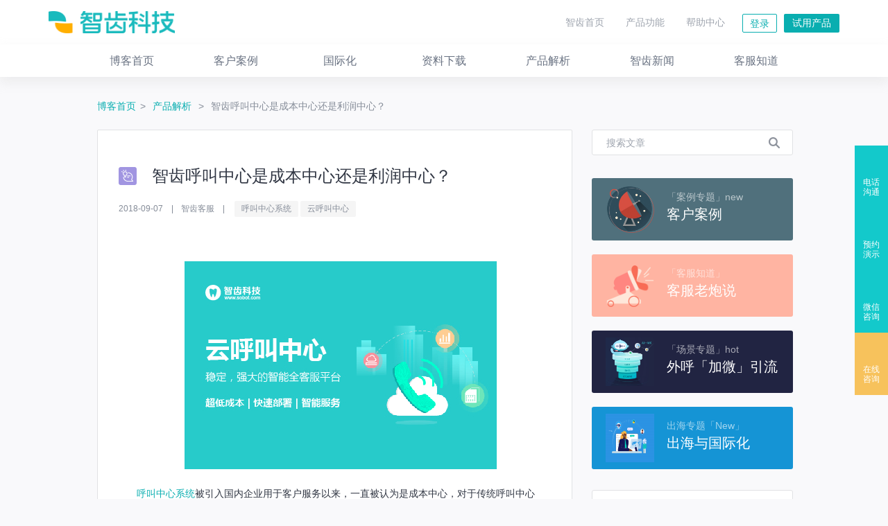

--- FILE ---
content_type: text/html; charset=utf-8
request_url: https://blog.sobot.com/article/420/view.html
body_size: 8491
content:
<!DOCTYPE html>
<html xmlns:wb="http://open.weibo.com/wb">

<head>
    <meta charset="utf-8">
    
    <meta name="keywords" content="呼叫中心系统,云呼叫中心">
<meta name="description" content="智齿呼叫中心是成本中心还是利润中心？">

<link rel="stylesheet"  href="https://blog.sobot.com/vendor/css/common/entrance.css" />


        <link rel="stylesheet"  href="https://blog.sobot.com/vendor/css/article/entrance.css" />
        <link rel="stylesheet"  href="https://blog.sobot.com/vendor/css/wetext/entrance.css"/>
        <title>智齿呼叫中心是成本中心还是利润中心？</title>
        <script>
        var $CONFIG ={
                'title':'智齿呼叫中心是成本中心还是利润中心？',
                'thumbnail':'https://sobot.oss-cn-beijing.aliyuncs.com/blog/7bnfnvm8458uto5lgi9ad8m3gnvpsrte.png'
            };
        </script>
        <script>
          console.log('https://www.zhichi.com/info/article/420.html')
        </script>
        <style>
        </style>
        <style>
            .bar-container {
              margin: -150px 0 0;
              padding: 0;
              position: fixed;
              z-index: 10000;
              top: 50%;
              right: 0;
              list-style: none;
            }
        
            .bar-container .bar-item {
              height: 90px;
              width: 48px;
              background-color: #13c9cb;
              position: relative;
              text-align: center;
              display: flex;
              justify-content: center;
              align-items: center;
              flex-direction: column;
              cursor: pointer;
            }
        
            .bar-item.bar-item.bar-tel:hover .tips-outer {
              display: inline-block;
            }
        
            .bar-item .weixin-qrCode {
              border-radius: 5px;
              position: absolute;
              background: url(https://sobot.com/images/qrCode-bb9819fe02.png) no-repeat;
              background-size: cover;
              height: 209px;
              width: 165px;
              top: 0;
              right: 50px;
              display: none;
            }
            .bar-item.wxcode-item:hover .weixin-qrCode{
              display: inline-block;
            }
        
            .bar-item.bar-tel .tips-outer {
              padding: 15px 37px;
              font-size: 14px;
              color: #0baaa6;
              margin-top: 30px;
              white-space: nowrap;
              background-color: #fff;
              z-index: 10;
              border: 1px solid #dfefef;
              box-shadow: 0 0 24px 0 rgba(15, 66, 76, .25);
              position: absolute;
              top: -10px;
              right: 60px;
              display: none;
            }
        
            .bar-container .bar-item a {
              display: flex;
              justify-content: center;
              align-items: center;
              flex-direction: column;
              text-decoration: none;
            }
        
            .bar-container .bar-item:hover {
              background-color: #069b9d;
              color: rgba(255, 255, 255, .5);
            }
        
            .bar-container .bar-item.chat {
              background-color: #f7c25c;
            }
        
            .bar-container .bar-item.chat:hover {
              background-color: #e3b04e;
              color: rgba(255, 255, 255, .5);
            }
        
            .bar-container .bar-item .bar-icon {
              background-image: url(https://www.sobot.com/images/icon-phone-5a3bd4de75.png);
              width: 22px;
              height: 22px;
              transition: opacity .2s ease-in-out;
            }
            .bar-container .bar-item .bar-icon.show{
              background-image: url(https://www.sobot.com/images/icon-appointment-e3dfe7d37d.png);
            }
            .bar-container .bar-item .bar-icon.weixin-icon{
              background-image: url(https://www.sobot.com/images/icon-qrCode-47f6a9c246.png);
            }
            .bar-container .bar-item .bar-icon.chat {
              background-image: url(http://www.sobot.com/images/icon-message-236701dd5b.png);
            }
        
            .bar-container .bar-item .bar-title {
              width: 30px;
              margin: 8px auto 0;
              line-height: 1.2;
              font-size: 12px;
              font-weight: 400;
              color: #fff;
            }
          </style>
</head>

<body>
    <div class="top-nav">
    <div class="top-nav-inner">
        <a target="_blank" href="https://www.sobot.com/">
        <img class="logo"  src="https://blog.sobot.com/vendor/images/zhichi-logo.png" />
    </a>
        <div class="button-outer">
            <ul class="nav">
                <li class="top-nav-item">
                    <a target="_blank" href="https://www.sobot.com/">智齿首页</a>
                </li>
                <li class="top-nav-item ">
                    <a target="_blank" href="http://www.sobot.com/kefu.html" class="top-nav-btn">产品功能</a>
		    <!--
                    <div class="sub-nav-outer">
                        <ul>
                            <li>
                                <span class="new-icon"></span>
                                <a target="_blank" href="https://www.sobot.com/callRobot.html" replace>
                                    <div class="icon-logo callRobot"></div>
                                    <div class="text">智能外呼
                                        <br/>机器人
                                    </div>
                                </a>
                            </li>
                            <li>
                                <a target="_blank" href="https://www.sobot.com/solution.html" replace>
                                    <div class="icon-logo solution"></div>
                                    <div class="text">智能全客服
                                        <br/>解决方案
                                    </div>
                                </a>
                            </li>
                            <li>
                                <a target="_blank" href="https://www.sobot.com/callCenter.html" replace>
                                    <div class="icon-logo cloud"></div>
                                    <div class="text">云呼叫中心
                                    </div>
                                </a>
                            </li>
                            <li>
                                <a target="_blank" href="https://www.sobot.com/robot.html" replace>
                                    <div class="icon-logo robot"></div>
                                    <div class="text">智能客服
                                        <br/>机器人
                                    </div>
                                </a>
                            </li>
                            <li>
                                <a target="_blank" href="https://www.sobot.com/manual.html" replace>
                                    <div class="icon-logo manual"></div>
                                    <div class="text">人工在线客服
                                    </div>
                            </li>
                            <li>
                                <a target="_blank" href="https://www.sobot.com/workorder.html" replace>
                                    <div class="icon-logo workorder"></div>
                                    <div class="text">工单系统
                                    </div>
                                </a>
                            </li>
                            <li>
                                <a target="_blank" href="https://www.sobot.com/app.html" replace>
                                    <div class="icon-logo app"></div>
                                    <div class="text">客服App
                                    </div>
                                </a>
                            </li>
                            <li>
                                <a target="_blank" href="https://www.sobot.com/local.html" replace>
                                    <div class="icon-logo platform"></div>
                                    <div class="text">本地部署
                                    </div>
                                </a>
                            </li>
                        </ul>
                    </div>
		    -->
                </li>
                <li class="top-nav-item">
                    <a target="_blank" href="https://www.sobot.com/books/help.html">帮助中心</a>
                </li>
            </ul>
            <a target="_blank" href="https://www.sobot.com/auth/sign_in" class="btn btn-login">登录</a>
            <a target="_blank" href="https://www.sobot.com/auth/sign_up" class="btn btn-register">试用产品</a>
        </div>
    </div>
    <div class="sub-nav">
        <div class="sub-nav-inner">
            <ul>
                <li  class=""><a  href="https://blog.sobot.com/index.html"><img  src="https://blog.sobot.com/vendor/images/index_logo.png" /><span>博客首页</span></a></li>
                
                
                    <li class=""><a  href="https://blog.sobot.com/category/4/view.html"><img src="https://sobot.oss-cn-beijing.aliyuncs.com/blog/md50at74v3okbj2jdaa6l88cti5ctt93o.png" /><span>客户案例</span></a></li>
                
                
                    <li class=""><a  href="https://blog.sobot.com/category/8/view.html"><img src="https://sobot.oss-cn-beijing.aliyuncs.com/blog/gpsfumbec3f14h8plcgb44d13lk884.png" /><span>国际化</span></a></li>
                
                
                    <li class=""><a  href="https://blog.sobot.com/category/6/view.html"><img src="https://sobot.oss-cn-beijing.aliyuncs.com/blog/upgughcn6f8ikll3kbj4rgihvr3s28ja.png" /><span>资料下载</span></a></li>
                
                
                    <li class=""><a  href="https://blog.sobot.com/category/3/view.html"><img src="https://sobot.oss-cn-beijing.aliyuncs.com/blog/j4d7kiik7fg4lnn0gpfugrf06pqmmia.png" /><span>产品解析</span></a></li>
                
                
                    <li class=""><a  href="https://blog.sobot.com/category/5/view.html"><img src="https://sobot.oss-cn-beijing.aliyuncs.com/blog/dlmc90m820gvsodtpdc1kg33q2htub0g.png" /><span>智齿新闻</span></a></li>
                
                
                    <li class=""><a  href="https://blog.sobot.com/category/2/view.html"><img src="https://sobot.oss-cn-beijing.aliyuncs.com/blog/bartfff4ca8lc9hiuinmum504pfedpu8.png" /><span>客服知道</span></a></li>
                

            </ul>
        </div>
    </div>
</div>



        <div class="description-outer">
            <a href="https://blog.sobot.com/index.html">博客首页</a>
            <a href="https://blog.sobot.com/category/3/view.html">
                产品解析
            </a>
            <a href="javascript:;">
                智齿呼叫中心是成本中心还是利润中心？
            </a>
        </div>
        <div class="main-outer">
            <div class="left-content-outer">
                <div class="article-content">
                    <div class="article-title"><a href="https://blog.sobot.com/category/3/view.html"><img src="https://sobot.oss-cn-beijing.aliyuncs.com/blog/bpv7gp6mioti8itqd013glo930idjb7.png"/></a>
                        智齿呼叫中心是成本中心还是利润中心？
                    </div>
                    <div class="summary-info"><span class="summary">2018-09-07</span><span class="summary">智齿客服</span>
                        
                            <a href="https://blog.sobot.com/tag/330/view.html" class="tag">呼叫中心系统</a>
                        
                            <a href="https://blog.sobot.com/tag/13/view.html" class="tag">云呼叫中心</a>
                        
                    </div>
                    <div class="paragraph-content w-e-text">
                        <p text-correct-nocheck="text-correct-nocheck" helvetica="" neue',="" 'pingfang="" sc',="" 'hiragino="" sans="" gb',="" 'microsoft="" yahei',="" '\\5fae软雅黑',="" simsun,="" arial,="" sans-serif;="" font-size:="" 16px;="" font-style:="" normal;="" font-variant:="" font-weight:="" letter-spacing:="" line-height:="" 24px;="" orphans:="" auto;="" text-align:="" start;="" text-indent:="" 0px;="" text-transform:="" none;="" white-space:="" widows:="" 1;="" word-spacing:="" -webkit-text-stroke-width:="" 0px;"="" style="text-align: center;"><strong>&nbsp; &nbsp;&nbsp;</strong><img src="https://sobot.oss-cn-beijing.aliyuncs.com/blog/j34eekcrc9m7l4ojuel3oeps89i9cu78.jpg" style="line-height: 1.42857; max-width: 100%;" class=""></p><p text-correct-nocheck="text-correct-nocheck" helvetica="" neue',="" 'pingfang="" sc',="" 'hiragino="" sans="" gb',="" 'microsoft="" yahei',="" '\\5fae软雅黑',="" simsun,="" arial,="" sans-serif;="" font-size:="" 16px;="" font-style:="" normal;="" font-variant:="" font-weight:="" letter-spacing:="" line-height:="" 24px;="" orphans:="" auto;="" text-align:="" start;="" text-indent:="" 0px;="" text-transform:="" none;="" white-space:="" widows:="" 1;="" word-spacing:="" -webkit-text-stroke-width:="" 0px;"=""><strong>&nbsp; &nbsp;&nbsp;</strong><a href="https://www.baidu.com/link?url=xU5lNlF9ipL20KRbIJ5CiWGCrxcBYNZcM7miSW407vltrJLY9uWqFLBOicxOImRf&amp;wd=&amp;eqid=a5e388c0000030c9000000025b922697" target="_blank">呼叫中心系统</a>被引入国内企业用于客户服务以来，一直被认为是成本中心，对于传统呼叫中心来说尤其如此，建设成本高昂，后续系统维护费用也是不菲，所以初期只有电信、金融等大型企业才会建立<strong><i><u><font color="#819ee8">呼叫中心系统</font></u></i></strong>，中小型企业对于呼叫中心的部署，只能有心无力。</p><p text-correct-nocheck="text-correct-nocheck" helvetica="" neue',="" 'pingfang="" sc',="" 'hiragino="" sans="" gb',="" 'microsoft="" yahei',="" '\\5fae软雅黑',="" simsun,="" arial,="" sans-serif;="" font-size:="" 16px;="" font-style:="" normal;="" font-variant:="" font-weight:="" letter-spacing:="" line-height:="" 24px;="" orphans:="" auto;="" text-align:="" start;="" text-indent:="" 0px;="" text-transform:="" none;="" white-space:="" widows:="" 1;="" word-spacing:="" -webkit-text-stroke-width:="" 0px;"="">&nbsp; &nbsp; 如今随着技术的迭代更新，尤其是云计算在呼叫中心行业的落地应用，大大降低了<strong><i><u><font color="#819ee8">呼叫中心系统</font></u></i></strong>的使用成本，按需付费的灵活模式，更使得越来越多的企业能够以较小的费用部署一套完整的<strong><i><u><font color="#819ee8">呼叫中心系统</font></u></i></strong>。随着互联网和移动互联网的兴起，企业的业务模式也发生了巨大的转变，企业对于<strong><i><u><font color="#819ee8">呼叫中心系统</font></u></i></strong>的利用也发生了思维模式和使用功能上的转变，到底有何不同，今天我们先浅谈<strong><i><u><font color="#819ee8">呼叫中心系统</font></u></i></strong>从服务到销售的转变。</p><p text-correct-nocheck="text-correct-nocheck" helvetica="" neue',="" 'pingfang="" sc',="" 'hiragino="" sans="" gb',="" 'microsoft="" yahei',="" '\\5fae软雅黑',="" simsun,="" arial,="" sans-serif;="" font-size:="" 16px;="" font-style:="" normal;="" font-variant:="" font-weight:="" letter-spacing:="" line-height:="" 24px;="" orphans:="" auto;="" text-align:="" start;="" text-indent:="" 0px;="" text-transform:="" none;="" white-space:="" widows:="" 1;="" word-spacing:="" -webkit-text-stroke-width:="" 0px;"="">&nbsp; &nbsp; 客户服务中心</p><p text-correct-nocheck="text-correct-nocheck" helvetica="" neue',="" 'pingfang="" sc',="" 'hiragino="" sans="" gb',="" 'microsoft="" yahei',="" '\\5fae软雅黑',="" simsun,="" arial,="" sans-serif;="" font-size:="" 16px;="" font-style:="" normal;="" font-variant:="" font-weight:="" letter-spacing:="" line-height:="" 24px;="" orphans:="" auto;="" text-align:="" start;="" text-indent:="" 0px;="" text-transform:="" none;="" white-space:="" widows:="" 1;="" word-spacing:="" -webkit-text-stroke-width:="" 0px;"="">&nbsp; &nbsp; 目前很多企业对<strong><i><u><font color="#819ee8">呼叫中心系统</font></u></i></strong>的使用仍然停留在简单的客户服务中心，利用的只是<strong><i><u><font color="#819ee8">呼叫中心系统</font></u></i></strong>的基础功能，比如客户来电咨询、信息确认、投诉处理或者售后服务等，这在一些传统的大型企业尤其常见，比如电信运营商企业或者电力电网企业等。在这些企业中，<strong><i><u><font color="#819ee8">呼叫中心系统</font></u></i></strong>等同于客户服务中心，建立了企业向众多客户提供基本服务的窗口，纵观呼叫中心的起源，你会发现，这沿袭的还是呼叫中心最初的设计理念和构想。</p><p text-correct-nocheck="text-correct-nocheck" helvetica="" neue',="" 'pingfang="" sc',="" 'hiragino="" sans="" gb',="" 'microsoft="" yahei',="" '\\5fae软雅黑',="" simsun,="" arial,="" sans-serif;="" font-size:="" 16px;="" font-style:="" normal;="" font-variant:="" font-weight:="" letter-spacing:="" line-height:="" 24px;="" orphans:="" auto;="" text-align:="" start;="" text-indent:="" 0px;="" text-transform:="" none;="" white-space:="" widows:="" 1;="" word-spacing:="" -webkit-text-stroke-width:="" 0px;"="">&nbsp; &nbsp; 客户服务和呼叫中心都是舶来品，20世纪50年代，美国泛美航空公司建立了世界上第一家呼叫中心，主要用于客户预定机票，航空公司的接线员通过电话收到客户的订票需求，直接完成订票操作，乘客不用再跑到航空公司的各个服务点购买机票，<strong><i><u><font color="#819ee8">呼叫中心系统</font></u></i></strong>的从无到有，改变了企业向客户提供服务的方式，从面对面的近距离服务，到可以实现远程电话服务。</p><p text-correct-nocheck="text-correct-nocheck" helvetica="" neue',="" 'pingfang="" sc',="" 'hiragino="" sans="" gb',="" 'microsoft="" yahei',="" '\\5fae软雅黑',="" simsun,="" arial,="" sans-serif;="" font-size:="" 16px;="" font-style:="" normal;="" font-variant:="" font-weight:="" letter-spacing:="" line-height:="" 24px;="" orphans:="" auto;="" text-align:="" start;="" text-indent:="" 0px;="" text-transform:="" none;="" white-space:="" widows:="" 1;="" word-spacing:="" -webkit-text-stroke-width:="" 0px;"="">&nbsp; &nbsp; 对于呼叫中心就是客户服务中心的企业来说，<strong><i><u><font color="#819ee8">呼叫中心系统</font></u></i></strong>就是个成本中心，因为<strong><i><u><font color="#819ee8">呼叫中心系统</font></u></i></strong>在企业内部仅仅承担着为客户提供基础服务的功能，仅仅解决客户对企业产品或服务的各种问题，并不能产生任何直接的效益和额外的价值。</p><p text-correct-nocheck="text-correct-nocheck" helvetica="" neue',="" 'pingfang="" sc',="" 'hiragino="" sans="" gb',="" 'microsoft="" yahei',="" '\\5fae软雅黑',="" simsun,="" arial,="" sans-serif;="" font-size:="" 16px;="" font-style:="" normal;="" font-variant:="" font-weight:="" letter-spacing:="" line-height:="" 24px;="" orphans:="" auto;="" text-align:="" start;="" text-indent:="" 0px;="" text-transform:="" none;="" white-space:="" widows:="" 1;="" word-spacing:="" -webkit-text-stroke-width:="" 0px;"="">&nbsp; &nbsp; 销售服务中心</p><p text-correct-nocheck="text-correct-nocheck" helvetica="" neue',="" 'pingfang="" sc',="" 'hiragino="" sans="" gb',="" 'microsoft="" yahei',="" '\\5fae软雅黑',="" simsun,="" arial,="" sans-serif;="" font-size:="" 16px;="" font-style:="" normal;="" font-variant:="" font-weight:="" letter-spacing:="" line-height:="" 24px;="" orphans:="" auto;="" text-align:="" start;="" text-indent:="" 0px;="" text-transform:="" none;="" white-space:="" widows:="" 1;="" word-spacing:="" -webkit-text-stroke-width:="" 0px;"="">&nbsp; &nbsp; 除了作为客户服务中心，很多企业还将<strong><i><u><font color="#819ee8">呼叫中心系统</font></u></i></strong>作为业务开拓或者产品销售的重要方式，对于很多互联网企业尤其如此，笔者发现，这些企业往往会成立专门的电销团队，该部门甚至在企业内部占很大的比重，进行销售线索的筛选、跟进和促成，以直接成单为企业创造直接收益。</p><p text-correct-nocheck="text-correct-nocheck" helvetica="" neue',="" 'pingfang="" sc',="" 'hiragino="" sans="" gb',="" 'microsoft="" yahei',="" '\\5fae软雅黑',="" simsun,="" arial,="" sans-serif;="" font-size:="" 16px;="" font-style:="" normal;="" font-variant:="" font-weight:="" letter-spacing:="" line-height:="" 24px;="" orphans:="" auto;="" text-align:="" start;="" text-indent:="" 0px;="" text-transform:="" none;="" white-space:="" widows:="" 1;="" word-spacing:="" -webkit-text-stroke-width:="" 0px;"="">&nbsp; &nbsp; 还有不少传统企业也期待不再局限于将<strong><i><u><font color="#819ee8">呼叫中心系统</font></u></i></strong>仅仅当做客户服务中心，而是希望也像互联网公司的电销部那样，能逐渐向“利润中心”转变，为此很多企业开始对<strong><i><u><font color="#819ee8">呼叫中心系统</font></u></i></strong>进行重新定位，赋予新的业务开展形式。</p><p text-correct-nocheck="text-correct-nocheck" helvetica="" neue',="" 'pingfang="" sc',="" 'hiragino="" sans="" gb',="" 'microsoft="" yahei',="" '\\5fae软雅黑',="" simsun,="" arial,="" sans-serif;="" font-size:="" 16px;="" font-style:="" normal;="" font-variant:="" font-weight:="" letter-spacing:="" line-height:="" 24px;="" orphans:="" auto;="" text-align:="" start;="" text-indent:="" 0px;="" text-transform:="" none;="" white-space:="" widows:="" 1;="" word-spacing:="" -webkit-text-stroke-width:="" 0px;"="">&nbsp; &nbsp; 和客户服务中心相比，销售服务中心变被动服务为主动引导和销售，创造业绩成为企业的直接收入来源，洞察客户信息提供增值服务，创造额外利润，<strong><i><u><font color="#819ee8">呼叫中心系统</font></u></i></strong>也不再是成本中心，而是能够为企业带来直接收益的利润中心，这是<strong><i><u><font color="#819ee8">呼叫中心系统</font></u></i></strong>角色的一大转变。</p><p text-correct-nocheck="text-correct-nocheck" helvetica="" neue',="" 'pingfang="" sc',="" 'hiragino="" sans="" gb',="" 'microsoft="" yahei',="" '\\5fae软雅黑',="" simsun,="" arial,="" sans-serif;="" font-size:="" 16px;="" font-style:="" normal;="" font-variant:="" font-weight:="" letter-spacing:="" line-height:="" 24px;="" orphans:="" auto;="" text-align:="" start;="" text-indent:="" 0px;="" text-transform:="" none;="" white-space:="" widows:="" 1;="" word-spacing:="" -webkit-text-stroke-width:="" 0px;"="">&nbsp; &nbsp;智齿云呼叫中心和智齿客服的在线客服、机器人客服以及工单系统共同构成了智能全客服一站式解决方案，目前已经服务了全国90000多家企业，成为众多知名企业客户服务解决方案的首选服务商。</p><p text-correct-nocheck="text-correct-nocheck" helvetica="" neue',="" 'pingfang="" sc',="" 'hiragino="" sans="" gb',="" 'microsoft="" yahei',="" '\\5fae软雅黑',="" simsun,="" arial,="" sans-serif;="" font-size:="" 16px;="" font-style:="" normal;="" font-variant:="" font-weight:="" letter-spacing:="" line-height:="" 24px;="" orphans:="" auto;="" text-align:="" start;="" text-indent:="" 0px;="" text-transform:="" none;="" white-space:="" widows:="" 1;="" word-spacing:="" -webkit-text-stroke-width:="" 0px;"="">&nbsp; &nbsp;如果想了解更多关于呼叫中心的内容，可以登陆智齿科技的官网，或者关注”智齿客服”公众号，可以申请免费试用的！</p><p text-correct-nocheck="text-correct-nocheck" helvetica="" neue',="" 'pingfang="" sc',="" 'hiragino="" sans="" gb',="" 'microsoft="" yahei',="" '\\5fae软雅黑',="" simsun,="" arial,="" sans-serif;="" font-size:="" 16px;="" font-style:="" normal;="" font-variant:="" font-weight:="" letter-spacing:="" line-height:="" 24px;="" orphans:="" auto;="" text-align:="" start;="" text-indent:="" 0px;="" text-transform:="" none;="" white-space:="" widows:="" 1;="" word-spacing:="" -webkit-text-stroke-width:="" 0px;"="" style="text-align: center;"><img src="https://sobot.oss-cn-beijing.aliyuncs.com/blog/97tamkr08j8ms4lhc9n6dobhhmomn3lg8.png" style="max-width:100%;"><br></p>
                    </div>
                    <div class="share-outer">
                        <a href="#0" class="weixin"></a><a href="#0" class="weibo"></a>
                        <!-- <a href="#0" class="douban"></a> -->
                        <div class="weixin-qrcode-outer">
                            <div class="text">请扫描二维码</div>
                            <div class="qrcodeouter" id="qrcodeouter"></div>
                        </div>
                    </div>
                    <hr />
                        <div class="pagination-container">
                            
                                <div class="item"><a href="https://blog.sobot.com/article/421/view.html">上一篇：AI外呼？智能外呼或成营销服务一体化中的必备工具</a></div>
                            
                            
                                <div class="item"><a href="https://blog.sobot.com/article/417/view.html">下一篇：精准识别意向客户智齿外呼机器人你的金牌营销专家</a></div>
                            
                        </div>
                    </div>
                <div class="recommend-content">
                    <h3>相关文章</h3>
                    <ul>
                        
                        
                            <li>
                                <a href="https://blog.sobot.com/article/7359/view.html">
                                <img src="https://sobot.oss-cn-beijing.aliyuncs.com/blog/t8rv4slmjn75c9nmtt8o75j77jmq7ho.png" />
                                <p>AIGC+智能客服融合再加深！思涌 AI 重磅升级！</p>
                                </a>
                            </li>
                            
                        
                        
                            <li>
                                <a href="https://blog.sobot.com/article/584/view.html">
                                <img src="https://sobot.oss-cn-beijing.aliyuncs.com/blog/p8c65de7co89qis87sts9gs2n803bs4t.jpg" />
                                <p>在线客服系统相较与人工客服的优势都有哪些</p>
                                </a>
                            </li>
                            
                        
                        
                            <li>
                                <a href="https://blog.sobot.com/article/526/view.html">
                                <img src="https://sobot.oss-cn-beijing.aliyuncs.com/blog/u6v3qs3ka2jkj6tom6jn8qsff4co7qd8.jpg" />
                                <p>微信公众号可以连接接入客服系统吗</p>
                                </a>
                            </li>
                            
                        
                    </ul>
                </div>
        </div>
        <div class="right-content-outer">
    <div class="input-outer">
        <form action="https://blog.sobot.com/search.html">
            <input type="text" name="keyword" placeholder="搜索文章" />
            <button type="submit"><i></i></button>
        </form>
    </div>
    <div class="special-tags-outer">
        
        <div class="item-outer" style="background-color:#50707c">
            <a href="https://blog.sobot.com/spectag/12/view.html">
            <img src="https://sobot.oss-cn-beijing.aliyuncs.com/blog/ve5ei41003of1p91k3atig1k93lqjos3.png" />
            <div class="text-outer" >
                <div class="major-text">「案例专题」new</div>
                <div class="summary-text">客户案例</div>
            </div>
        </a>
        </div>
        
        <div class="item-outer" style="background-color:#ffb4a2">
            <a href="https://blog.sobot.com/spectag/13/view.html">
            <img src="https://sobot.oss-cn-beijing.aliyuncs.com/blog/79tt4tm19gg7bg9enufbroo6qv2uhi2hg.png" />
            <div class="text-outer" >
                <div class="major-text">「客服知道」</div>
                <div class="summary-text">客服老炮说</div>
            </div>
        </a>
        </div>
        
        <div class="item-outer" style="background-color:#212442">
            <a href="https://blog.sobot.com/spectag/16/view.html">
            <img src="https://sobot.oss-cn-beijing.aliyuncs.com/blog/3f10p3ij79tqieika0r7og2t6lp5lml8.png" />
            <div class="text-outer" >
                <div class="major-text">「场景专题」hot</div>
                <div class="summary-text">外呼「加微」引流</div>
            </div>
        </a>
        </div>
        
        <div class="item-outer" style="background-color:#1594d5">
            <a href="https://blog.sobot.com/spectag/17/view.html">
            <img src="https://sobot.oss-cn-beijing.aliyuncs.com/blog/2fprvr6gjsoujm9k81ek2o5h20ha9g8.png" />
            <div class="text-outer" >
                <div class="major-text">出海专题「New」</div>
                <div class="summary-text">出海与国际化</div>
            </div>
        </a>
        </div>
        
    </div>
    <div class="recommend-info-outer">
        <h4>推荐文章</h4>
        <ul>
            
                <li><a href="https://blog.sobot.com/article/8871/view.html">新玩法！WhatsApp+国际短信 海外消息营销效果翻番</a></li>
            
                <li><a href="https://blog.sobot.com/article/8849/view.html">智齿科技成为WhatsApp Select级别商业解决方案提供商</a></li>
            
                <li><a href="https://blog.sobot.com/article/8694/view.html">智齿科技国际短信解决方案上线，让你离全球用户更进一步！</a></li>
            
                <li><a href="https://blog.sobot.com/article/3244/view.html">智齿「一体化客户联络」上线亚马逊云科技Marketplace</a></li>
            
        </ul>
        <h4>热门标签</h4>
        <div class="tags-outer">
            
            <a href="https://blog.sobot.com/tag/14/view.html" class="tag">智齿客服</a>
            
            <a href="https://blog.sobot.com/tag/677/view.html" class="tag">scrm管理系统</a>
            
            <a href="https://blog.sobot.com/tag/710/view.html" class="tag">scrm系统</a>
            
            <a href="https://blog.sobot.com/tag/215/view.html" class="tag">在线客服系统</a>
            
            <a href="https://blog.sobot.com/tag/834/view.html" class="tag">电销外呼系统</a>
            
            <a href="https://blog.sobot.com/tag/651/view.html" class="tag">电话外呼系统</a>
            
            <a href="https://blog.sobot.com/tag/254/view.html" class="tag">外呼机器人</a>
            
            <a href="https://blog.sobot.com/tag/31/view.html" class="tag">呼叫中心</a>
            
            <a href="https://blog.sobot.com/tag/336/view.html" class="tag">智能外呼机器人</a>
            
            <a href="https://blog.sobot.com/tag/152/view.html" class="tag">ECI</a>
            
            
        </div>
    </div>
    <div class="qrcode-outer">
        <img src="https://blog.sobot.com/vendor/images/qrcode-rightside.png" />
    </div>
</div>


    </div>
    <ul class="bar-container">
        <li class="bar-item bar-tel">
          <a href="javascript:;">
            <div class="bar-icon tel-icon"></div>
            <span class="bar-title">电话沟通</span>
          </a>
          <div class="tips-outer">
            <div class="tips-inner">4008-690-981</div>
          </div>
        </li>
        <li class="bar-item">
          <a href="https://www.zhichi.com/appointment.html" target="_blank">
            <div class="bar-icon show"></div>
            <span class="bar-title">预约演示</span>
          </a>
        </li>
        <li class="bar-item wxcode-item">
          <a href="javascript:;" class="spec-back weixin-qrCode-item">
            <div class="bar-icon  weixin-icon"></div>
            <span class="bar-title">微信咨询</span>
          </a>
          <div class="weixin-qrCode">
        </li>
        <li class="bar-item chat zhiCustom">
          <div class="bar-icon chat"></div>
          <span class="bar-title">在线咨询</span>
        </li>
      </ul>
    <div class="common-waist">
    <h1>15<em> </em>天全功能免费试用，0<em> </em>成本体验智齿客服带来的改变</h1>
    <h1 class="mobile">15<em> </em>天全功能免费试用</h1>
    <input type="number" placeholder="请输入你的手机号码" />
    <button class="btn">免费试用</button>
</div>
<div class="footer">
    <div class="footer-inner">
        <div class="summary-info">
            <a class="logo-outer" style="display: none;"  href="https://www.sobot.com/index.html" >
                <img src="https://blog.sobot.com/vendor/images/logo_white_mobile.png" />
            </a>
            <div class="summary-desc">让每个企业都享受智慧服务带来的改变</div>
            <ul class="summary-list">
                <li><i class="tel"></i><a href="tel://4008-690-981">4008-690-981</a></li>
                <li><i class="weixin">
                <div class="qrcode-outer">
                    <div class="text">请扫描二维码</div>
                    <img  src="https://blog.sobot.com/vendor/images/qr1.png"  alt="智齿客服,智能客服系统"/>
                </div>
                </i>关注智齿客服，了解更多产品资讯</li>
                <li><i class="weixin"><div class="qrcode-outer">
                    <div class="text">请扫描二维码</div>
                    <img  src="https://blog.sobot.com/vendor/images/qr2.png" alt="客服知道"/>
                </div></i>客服知道，你身边的客服轻学院</li>
            </ul>
        </div>
        <ul class="super-nav-mobile">
            <li><a href="https://www.sobot.com/solution.html" replace>智能全客服解决方案</a></li>
            <li><a href="https://www.sobot.com/callCenter.html" replace>云呼叫中心</a></li>
            <li><a href="https://www.sobot.com/robot.html" replace>智能机器人客服</a></li>
            <li><a href="https://www.sobot.com/manual.html" replace>人工在线客服</a></li>
            <li><a href="https://www.sobot.com/workorder.html" replace>工单系统</a></li>
            <li><a href="https://www.sobot.com/callRobot.html" replace>智能外呼机器人</a></li>
            <li><a href="https://www.sobot.com/app.html" replace>客服App</a></li>
            <li><a href="https://www.sobot.com/local.html" replace>本地部署方案</a></li>
        </ul>
        <ul class="super-nav">
            <li>
                <h4>服务支持</h4>
                <ul>
                    <li><a href="https://helpcenter.sobot.com/helpcenter.html" replace>帮助中心</a></li>
                    <li><a href="https://www.sobot.com/blog/index.html" target="_blank">博客</a></li>
                    <li><a href="https://www.sobot.com/about-zhichi.html" replace>公司介绍</a></li>
                    <li><a href="https://www.sobot.com/connection.html" replace>联系我们</a></li>
                </ul>
            </li>
            <li style="display:none;">
                <h4>客服服务</h4>
                <ul>
                    <li><a href="#0">服务体系</a></li>
                    <li><a href="#0">产品学院</a></li>
                    <li><a href="https://helpcenter.sobot.com/helpcenter.html" replace>帮助中心</a></li>
                </ul>
            </li>
            <li>
                <h4>行业解决方案</h4>
                <ul>
                    <li class="js-case"><a href="https://www.sobot.com/economics.html" replace>经济金融</a></li>
                    <li class="js-case"><a href="https://www.sobot.com/education.html" replace>教育培训</a></li>
                    <li class="js-case"><a href="https://www.sobot.com/business.html" replace>电商</a></li>
                    <li class="js-case"><a href="https://www.sobot.com/companies.html" replace>企业服务</a></li>
                    <li class="js-case"><a href="https://www.sobot.com/life.html" replace>生活服务</a></li>
                    <li class="js-case"><a href="https://www.sobot.com/others.html" replace>其他行业解决方案...</a></li>
                </ul>
            </li>
            <li>
                <h4>产品</h4>
                <ul>
                    <li><a href="https://www.sobot.com/solution.html" replace>智能全客服解决方案</a></li>
                    <li><a href="https://www.sobot.com/callCenter.html" replace>云呼叫中心</a></li>
                    <li><a href="https://www.sobot.com/robot.html" replace>智能机器人客服</a></li>
                    <li><a href="https://www.sobot.com/manual.html" replace>人工在线客服</a></li>
                    <li><a href="https://www.sobot.com/workorder.html" replace>工单系统</a></li>
                    <li><a href="https://www.sobot.com/callRobot.html" replace>智能外呼机器人</a></li>
                    <li><a href="https://www.sobot.com/app.html" replace>客服App</a></li>
                    <li><a href="https://www.sobot.com/local.html" replace>本地部署方案</a></li>
                </ul>
            </li>
        </ul>
    </div>
</div>
<div class="common-summary">
    北京智齿博创科技有限公司 京ICP备14029759号-1<a href="#0" ><i class="icon"></i><i class="icon"></i><img  src="https://blog.sobot.com/vendor/images/certification-mobile.png" /></a>
</div>



    <script  src="https://blog.sobot.com/vendor/qrcodeouter/qrcode.min.js" ></script>
    <script   src="https://blog.sobot.com/vendor/jquery/jquery.min.js"></script>
            <script  src="https://blog.sobot.com/dist/js/article/entrance.js"></script>
            <script>
                //统计blog.sobot.com每天的流量情况，判断blog目前的关键词的价值。
                var _hmt = _hmt || [];
                (function() {
                var hm = document.createElement("script");
                hm.src = "https://hm.baidu.com/hm.js?1c9e27516aea265e1dfde67c8b2e95cb";
                var s = document.getElementsByTagName("script")[0]; 
                s.parentNode.insertBefore(hm, s);
                })();
            </script>
            <script type="text/javascript">
                var init = function (flag) {    //true pc   false  h5
                    (function (w, d, e, x) {
                        w[e] = function () {
                            w.cbk = w.cbk || []
                            w.cbk.push(arguments);
                        }
                        x = d.createElement("script");
                        x.async = true;
                        x.id = "zhichiScript";
                        x.className = "zhiCustom";
                        x.src = "https://chat.sobot.com/chat/frame/v2/entrance.js?sysnum=4c349791a07b46c1a70b8ac88aa23257";
                        d.body.appendChild(x);
                    })(window, document, "zc");
                    zc("config", {
                        custom: true,
                        auto_expand: false,
                        horizontal: 62,
                        expand_size: 'half',  //聊天窗体半屏
                        channelid: flag ? 7 : 3,
                        async: true,
                        groupid:'87516229afbb4004b718fb237a1a66e8',
                        business: 2,
                    })
                    window.__frame_load__ = function () {
                        setTimeout(function () {
                            zc('frame_status', data => {
                                try {
                                    if (flag) {
                                        document.getElementById('zc__sdk__container').style.cssText += ';z-index:1000;';
                                    }
                                    document.querySelector('.weixin-qrCode').style.cssText += ';display:none;';
                                } catch (e) {
                                }
                                if (data === 'collapse') {
                                    zc('frame_status', function () { });
                                }
                            })
                        }, 1000 * 4)
                    }
                }
                var isPc = window.navigator.userAgent.toLocaleLowerCase().indexOf('mobile') < 0;
                init(isPc)
        </script>
</body>

</html>





--- FILE ---
content_type: text/css
request_url: https://blog.sobot.com/vendor/css/common/entrance.css
body_size: 3276
content:
.sub-nav-outer,.top-nav{box-shadow:0 0 13px rgba(0,0,0,.1)}.footer .footer-inner ul,.main-outer .pagination-outer ul,.right-content-outer .recommend-info-outer ul,.sub-nav-outer ul,.top-nav .sub-nav ul,.top-nav .top-nav-inner .button-outer ul.nav{list-style-position:inside;list-style-type:none}body,html{margin:0;padding:0;background-color:#f9f9fb;font-family:"SF Pro SC","SF Pro Display","SF Pro Icons","PingFang SC",'Microsoft YaHei','WenQuanYi Micro Hei',sans-serif}.left-content-outer{min-height:700px}.sub-nav-outer{position:absolute;top:100%;display:none;overflow:hidden;right:-90px;z-index:20;height:130px;min-width:10px;width:960px;background-color:#fff;border-radius:2px}.sub-nav-outer.solution{width:720px;left:-170px}.sub-nav-outer ul{margin:0;padding:0;overflow:hidden;height:100%}.sub-nav-outer ul li{height:100%;float:left;width:120px;box-sizing:border-box;position:relative}.sub-nav-outer ul li.active,.sub-nav-outer ul li:hover{background-color:#f6f6f9}.sub-nav-outer ul li a{text-decoration:none}.sub-nav-outer ul li:last-child:after{display:none}.sub-nav-outer ul li .new-icon{background:url(/vendor/images/callRobot-new.png);width:25px;height:12px;display:block;position:absolute;top:13px;right:10px}.sub-nav-outer ul li:after{content:" ";display:block;height:99px;width:1px;background-color:#edf1f5;position:absolute;right:0;top:14px}.sub-nav-outer ul li .icon-logo{margin:25px auto auto;height:33px;width:39px;background-image:url(/vendor/images/major_spirite.png)}.sub-nav-outer ul li .icon-logo.callRobot{margin:29px auto 16px;background-image:url(/vendor/images/callRobot-ai.png);height:20px;width:44px}.sub-nav-outer ul li .icon-logo.solution{height:24px;margin-bottom:18px;background-position:-53px -3px}.sub-nav-outer ul li .icon-logo.cloud{height:34px;margin-bottom:8px;background-position:-95px 0}.sub-nav-outer ul li .icon-logo.robot{height:26px;margin-bottom:16px;width:44px;background-position:-141px 0}.sub-nav-outer ul li .icon-logo.manual{height:31px;margin-bottom:11px;background-position:-186px 0}.sub-nav-outer ul li .icon-logo.workorder{height:31px;margin-bottom:11px;background-position:-224px 0}.sub-nav-outer ul li .icon-logo.app{height:31px;width:25px;margin-bottom:11px;background-position:-264px 0}.sub-nav-outer ul li .icon-logo.platform{height:33px;margin-bottom:11px;background-position:-293px 0}.sub-nav-outer ul li .icon-logo.economic{height:35px;margin-bottom:11px;background-position:2px -259px}.sub-nav-outer ul li .icon-logo.education{height:35px;margin-bottom:11px;background-position:-36px -259px}.sub-nav-outer ul li .icon-logo.business{height:35px;margin-bottom:11px;background-position:-76px -259px}.sub-nav-outer ul li .icon-logo.company{height:35px;margin-bottom:11px;background-position:-119px -259px}.sub-nav-outer ul li .icon-logo.life{height:35px;margin-bottom:11px;background-position:-162px -259px}.sub-nav-outer ul li .icon-logo.other{height:35px;margin-bottom:11px;background-position:-203px -259px}.sub-nav-outer ul li .text{max-width:85px;margin:auto;font-size:14px;line-height:17px;color:#535b6d;text-align:center}.top-nav{height:64px;width:100%;position:fixed;z-index:200;top:0;background-color:#fff;min-width:960px}.top-nav.show .sub-nav{opacity:1;height:47px}.top-nav .top-nav-inner{max-width:1200px;min-width:960px;height:100%;margin:auto;box-sizing:border-box;padding:0 30px}.top-nav .top-nav-inner .logo{margin-top:16px;width:182px;height:32px;}.top-nav .top-nav-inner .button-outer{height:100%;float:right}.top-nav .top-nav-inner .button-outer ul.nav{float:left;padding:0;margin:0;height:100%}.top-nav .top-nav-inner .button-outer ul.nav li.top-nav-item{width:87px;text-align:center;line-height:64px;float:left;cursor:pointer;position:relative}.top-nav .top-nav-inner .button-outer ul.nav li.top-nav-item:hover i.triangle{background-position:0 -8px}.top-nav .top-nav-inner .button-outer ul.nav li.top-nav-item:hover a{color:#09aeb0}.top-nav .top-nav-inner .button-outer ul.nav li.top-nav-item a{text-decoration:none;color:#9ea4ae;font-size:14px}.top-nav .top-nav-inner .button-outer ul.nav li.top-nav-item i.triangle{width:11px;height:7px;margin-left:7px;vertical-align:middle;display:inline-block;background-image:url(/vendor/images/major_sprite.png);background-repeat:no-repeat}.top-nav .top-nav-inner .button-outer a.btn{float:left;height:27px;cursor:pointer;width:50px;box-sizing:border-box;margin-top:20px;border-radius:2px;font-size:14px;text-align:center;line-height:27px;transition:background-color .2s ease-in-out,color .2s ease-in-out;margin-left:10px;text-decoration:none}.top-nav .top-nav-inner .button-outer a.btn.btn-login{color:#09aeb0;border:1px solid #09aeb0}.top-nav .top-nav-inner .button-outer a.btn.btn-login:hover{background-color:#e6f7f7}.top-nav .top-nav-inner .button-outer a.btn.btn-register{background-color:#09aeb0;color:#fff;width:80px}.top-nav .top-nav-inner .button-outer a.btn.btn-register:hover{background-color:#039d9f}.top-nav .sub-nav{width:100%;box-shadow:0 7px 15px 1px rgba(210,210,210,.3);position:absolute;opacity:0;height:0;overflow:hidden;transition:opacity .2s ease-in-out,height .2s ease-in-out;z-index:1;background-color:#fff}.top-nav .sub-nav .sub-nav-inner{width:1000px;margin:auto}.top-nav .sub-nav ul{margin:0;padding:0;height:100%}.top-nav .sub-nav ul li{position:relative;width:100px;height:47px;text-align:center;line-height:47px;box-sizing:border-box;float:left;font-size:16px;margin-left:50px;transition:border-bottom .2s ease-in-out;border-bottom:2px solid #fff}.top-nav .sub-nav ul li.active,.top-nav .sub-nav ul li:hover{border-bottom:2px solid #09aeb0}.top-nav .sub-nav ul li.active a,.top-nav .sub-nav ul li:hover a{color:#09aeb0}.top-nav .sub-nav ul li.active span,.top-nav .sub-nav ul li:hover span{left:13px}.top-nav .sub-nav ul li.active img,.top-nav .sub-nav ul li:hover img{opacity:1}.top-nav .sub-nav ul li:first-child{margin-left:0}.top-nav .sub-nav ul li a{transition:color .2s ease-in-out;text-decoration:none;color:#6a7383}.top-nav .sub-nav ul li img{width:26px;opacity:0;left:0;top:50%;margin-top:-12px;display:block;position:absolute;height:26px;transition:opacity .2s ease-in-out}.top-nav .sub-nav ul li span{position:relative;transition:left .2s ease-in-out;left:0;display:inline-block}.right-content-outer{width:290px;float:left;min-height:10px;position:absolute;left:50%;margin-left:213px;top:145px;transition:top .2s ease-in-out,opacity .2s ease-in-out;opacity:1}.right-content-outer.hide{opacity:0}.right-content-outer.top{top:90px}.right-content-outer .input-outer{height:40px;width:100%;box-sizing:border-box;position:relative;transition:border-color .2s ease-in-out}.right-content-outer .input-outer button{position:absolute;right:12px;top:0;background-color:transparent;border:0;outline:0;cursor:pointer;height:40px;line-height:46px}.right-content-outer .input-outer i{display:inline-block;width:17px;background-image:url(/vendor/images/major_sprite.png);height:17px;background-position:-12px 0}.common-waist,.footer{background-position:center 0}.right-content-outer .input-outer input{width:100%;height:37px;box-sizing:border-box;outline:0;font-size:14px;border-radius:3px;padding:0 50px 0 20px;border:1px solid #e1e2e4;transition:border-color .2s ease-in-out}.right-content-outer .input-outer input:hover{border:1px solid #d3d4d6}.right-content-outer .input-outer input:focus{border:1px solid #09aeb0}.right-content-outer .input-outer input::-webkit-input-placeholder{color:#9ea4ae}.right-content-outer .input-outer input:-moz-placeholder{color:#9ea4ae}.right-content-outer .input-outer input::-moz-placeholder{color:#9ea4ae}.right-content-outer .input-outer input:-ms-input-placeholder{color:#9ea4ae}.right-content-outer .special-tags-outer{margin-top:30px}.right-content-outer .special-tags-outer .item-outer{height:90px;width:100%;border-radius:3px;box-sizing:border-box;padding:10px 20px;margin-top:20px}.right-content-outer .special-tags-outer .item-outer a{display:block;width:100%;height:100%;color:#fff}.right-content-outer .special-tags-outer .item-outer:first-child{margin-top:0}.right-content-outer .special-tags-outer .item-outer img{float:left;height:70px;width:70px}.right-content-outer .special-tags-outer .item-outer .text-outer{float:left;margin-left:18px}.right-content-outer .special-tags-outer .item-outer .text-outer .major-text,.right-content-outer .special-tags-outer .item-outer .text-outer .summary-text{text-overflow:ellipsis;overflow:hidden;white-space:nowrap;display:block;max-width:170px}.right-content-outer .special-tags-outer .item-outer .text-outer .major-text{margin-top:10px;font-size:14px;line-height:14px;color:rgba(255,255,255,.6)}.right-content-outer .special-tags-outer .item-outer .text-outer .summary-text{color:#fff;font-size:20px;line-height:20px;margin-top:8px}.right-content-outer .recommend-info-outer{border:1px solid #e1e2e4;padding:1px 20px 30px;border-radius:3px;margin-top:30px;background-color:#fff}.right-content-outer .recommend-info-outer h4{margin:30px 0 0;font-weight:400;color:#2f3542;font-size:20px}.right-content-outer .recommend-info-outer ul{margin:13px 0 0;padding:0}.right-content-outer .recommend-info-outer ul li{height:40px;line-height:40px;overflow:hidden;text-overflow:ellipsis;white-space:nowrap;font-size:14px}.right-content-outer .recommend-info-outer ul li:hover a{color:#09aeb0}.right-content-outer .recommend-info-outer ul li a{transition:color .2s ease-in-out;color:#868d99;text-decoration:none}.right-content-outer .recommend-info-outer .tags-outer{margin-top:13px}.right-content-outer .recommend-info-outer .tags-outer a.tag{color:#868d99;display:inline-block;padding:4px 10px;font-size:12px;text-decoration:none;margin-top:12px;background-color:#f5f5f5;transition:background-color .2s ease-in-out;border-radius:2px}.main-outer:after,.right-content-outer .recommend-info-outer .tags-outer:after{display:block;height:1px;clear:both;visibility:hidden;content:" "}.right-content-outer .recommend-info-outer .tags-outer a.tag:hover{background-color:#eceeee}.right-content-outer .qrcode-outer{width:271px;margin:53px auto auto;text-align:center}@media screen and (max-width:960px){.right-content-outer{left:480px}}.common-waist h1.mobile,.footer .footer-inner .super-nav-mobile{display:none}.common-waist{width:100%;height:342px;padding-top:1px;text-align:center;background-image:url(/vendor/images/waist-banner.png)}.common-waist h1{text-align:center;color:#fff;font-weight:400;font-size:30px;margin-top:109px;margin-bottom:45px}.common-waist h1 em{font-size:14px;font-style:normal}.common-waist button.btn{height:44px;vertical-align:top;margin-left:-6px;width:137px;background-color:#3ff9f8;font-size:18px;color:#0d848a;border:0;outline:0;padding:0;cursor:pointer;border-radius:0 2px 2px 0}.common-summary i,.footer .footer-inner .summary-list li i{vertical-align:middle;background-image:url(/vendor/images/major_spirite.png)}.common-waist button.btn:hover{background-color:#27e1e0}.common-waist input{height:44px;width:347px;font-size:18px;padding:0 0 0 14px;outline:0;border:0;border-radius:2px 0 0 2px}.common-waist input::-webkit-inner-spin-button,.common-waist input::-webkit-outer-spin-button{-webkit-appearance:none!important;margin:0}.common-waist input::-webkit-input-placeholder{color:#d8d8d8}.footer{width:100%;height:451px;padding-top:1px;background-color:#505663;font-size:14px;overflow:hidden;background-image:url(/vendor/images/footer-banner.png)}.footer .footer-inner{width:960px;min-height:100px;margin:74px auto auto}.footer .footer-inner ul{margin:0;padding:0}.footer .footer-inner .super-nav-mobile li{height:30px;line-height:30px;font-size:12px;text-align:center}.footer .footer-inner .super-nav-mobile li a{text-decoration:none;color:#9ea7b2}.footer .footer-inner .super-nav{margin-left:360px}.footer .footer-inner .super-nav h4{font-size:16px;color:#fff;margin-top:0;font-weight:400}.footer .footer-inner .super-nav ul li{height:30px;line-height:30px}.footer .footer-inner .super-nav ul li:hover a{color:#fff}.footer .footer-inner .super-nav ul li a{color:#9ea7b2;text-decoration:none}.footer .footer-inner .super-nav>li{width:172px;float:right}.footer .footer-inner .super-nav>li:first-child{margin-right:-107px}.footer .footer-inner .summary-info{width:277px;float:left}.footer .footer-inner .summary-desc{font-size:16px;color:#9ea7b2;margin-top:18px}.footer .footer-inner .summary-list{margin:45px 0 0;padding:0;list-style-type:none;list-style-positin:none}.footer .footer-inner .summary-list li{height:38px;color:#9ea7b2;line-height:38px}.footer .footer-inner .summary-list li a{color:#fff;text-decoration:none}.footer .footer-inner .summary-list li i{display:inline-block;width:27px;height:22px;position:relative;margin-right:9px;z-index:10;cursor:pointer}.footer .footer-inner .summary-list li i:hover .qrcode-outer{display:block}.footer .footer-inner .summary-list li i .qrcode-outer{z-index:100;display:none;position:absolute;height:150px;width:122px;background-color:#fff;text-align:center;top:-160px;left:-50px}.footer .footer-inner .summary-list li i .qrcode-outer:after{content:" ";display:block;width:0;height:0;top:150px;left:50px;position:absolute;border:10px solid transparent;border-top:10px solid #fff}.footer .footer-inner .summary-list li i .qrcode-outer .text{text-align:center;font-size:14px;height:32px;line-height:32px;color:#a0a9b4;font-style:normal}.footer .footer-inner .summary-list li i.tel{background-position:-85px -46px}.footer .footer-inner .summary-list li i.weixin{background-position:-47px -44px}.footer .footer-inner .summary-list li:first-child{color:#fff}.footer .footer-inner .logo-outer{cursor:pointer;display:block;width:121px;height:32px;background-position:-129px -68px;background-image:url(/vendor/images/major_spirite.png)}.footer .footer-inner .logo-outer img{display:none}.common-summary{height:60px;background-color:#2f3542;text-align:center;line-height:60px;color:#69737f;font-size:14px}.main-outer .pagination-outer ul li.dir:active a,.main-outer .pagination-outer ul li.dir:hover a{color:#fff}.common-summary i{display:inline-block;height:29px;width:44px;background-position-y:-71px;background-position-x:-340px;margin-left:10px}.common-summary i:nth-child(2){width:37px;background-position-x:-300px}.common-summary img{display:none}.main-outer{width:1000px;margin:145px auto auto;padding-bottom:90px}.main-outer .left-content-outer{width:685px;float:left}.main-outer .pagination-outer{width:100%;margin-top:40px}.main-outer .pagination-outer ul{margin:0;padding:0;float:right;height:34px}.main-outer .pagination-outer ul li{padding:0 9px;height:34px;line-height:34px;font-size:12px;border:1px solid #e1e2e4;float:left;margin-left:15px;box-sizing:border-box}.main-outer .pagination-outer ul li input{width:43px;box-sizing:border-box;padding:0;text-align:center;outline:0;height:34px;background-color:#f9f9fb;border:1px solid #e1e2e4;transition:border-color .2s ease-in-out}.main-outer .pagination-outer ul li input:focus{border:1px solid #09aeb0}.main-outer .pagination-outer ul li a{display:inline-block;height:100%;width:100%;text-decoration:none}.main-outer .pagination-outer ul li.input{padding:0;border:0}.main-outer .pagination-outer ul li.page,.main-outer .pagination-outer ul li.page:hover{border:0}.main-outer .pagination-outer ul li.dir{transition:background-color .2s ease-in-out}.main-outer .pagination-outer ul li.dir:hover{background-color:#09aeb0}.main-outer .pagination-outer ul li.dir:active{background-color:#039d9f}.main-outer .pagination-outer ul li.dir.disabled,.main-outer .pagination-outer ul li.dir.disabled:active,.main-outer .pagination-outer ul li.dir.disabled:hover{border:1px solid #e1e2e4;background-color:#f9f9fb}.main-outer .pagination-outer ul li.dir.disabled a,.main-outer .pagination-outer ul li.dir.disabled:active a,.main-outer .pagination-outer ul li.dir.disabled:hover a{color:#d9dce1}.main-outer .pagination-outer ul li.dir a{transition:color .2s ease-in-out;color:#09aeb0}